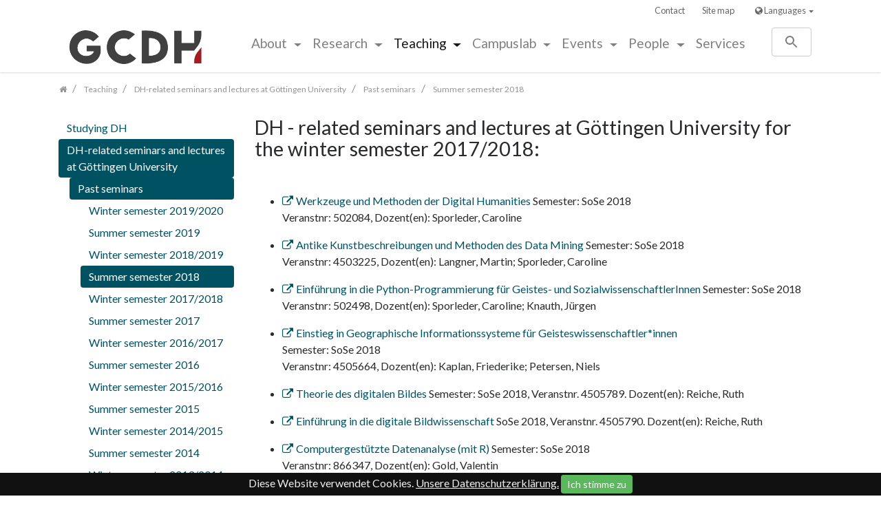

--- FILE ---
content_type: text/html; charset=utf-8
request_url: https://www.gcdh.de/de/teaching/dh-related-seminars-and-lectures-at-goettingen-university/past-seminars/summer-semester-2018/
body_size: 51313
content:
<!DOCTYPE html>
<html dir="ltr" lang="de">
<head>

<meta charset="utf-8">
<!-- 
	Bootstrap Template by WapplerSystems. http://t3bootstrap.de

	This website is powered by TYPO3 - inspiring people to share!
	TYPO3 is a free open source Content Management Framework initially created by Kasper Skaarhoj and licensed under GNU/GPL.
	TYPO3 is copyright 1998-2018 of Kasper Skaarhoj. Extensions are copyright of their respective owners.
	Information and contribution at https://typo3.org/
-->

<base href="https://www.gcdh.de/">
<link rel="shortcut icon" href="/typo3conf/ext/demotemplate/Resources/Public/Images/favicon.png" type="image/png">
<title>Summer semester 2018: GCDH - Göttingen Centre for Digital Humanities</title>
<meta name="generator" content="TYPO3 CMS">
<meta name="robots" content="all">
<meta name="rating" content="general">
<meta name="revisit-after" content="7 days">


<link rel="stylesheet" type="text/css" href="//fonts.googleapis.com/css?family=Lato:300,400,700" media="all">
<link rel="stylesheet" type="text/css" href="/typo3temp/assets/compressed/merged-9186bac9354fa754378df9489b938f1d-664abb6e6a4c64365c91939eb49c62c0.css?1768558537" media="all">


<script src="/typo3temp/assets/compressed/merged-efa4640ec92aa6d251e32d0b9c2ea0bb-064751d3e2aa0697c73f04f4a32f67b4.js?1551884199" type="text/javascript"></script>
<script src="/typo3temp/assets/compressed/merged-8314bc6dd38ad2c8b837cd158276ba75-1df214337c76725959b895715f64c32c.js?1551884199" type="text/javascript"></script>
<!--[if lt IE 9]><script src="/typo3temp/assets/compressed/html5shiv.min-75b7a5ba36340d82674d385fd17241d6.js?1551884199" type="text/javascript"></script><![endif]-->


<meta name="viewport" content="width=device-width, initial-scale=1.0"><meta name="navtitle" content="Summer semester 2018">
<script>
videojs.options.flash.swf = "/typo3conf/ext/demotemplate/Resources/Public/JavaScript/video-js/video-js.swf"
</script><link href="/typo3conf/ext/demotemplate/Resources/Public/Images/apple-touch-icon-57-precomposed.png" rel="apple-touch-icon-precomposed" /><link href="/typo3conf/ext/demotemplate/Resources/Public/Images/apple-touch-icon-72-precomposed.png" rel="apple-touch-icon-precomposed" sizes="72x72" /><link href="/typo3conf/ext/demotemplate/Resources/Public/Images/apple-touch-icon-114-precomposed.png" rel="apple-touch-icon-precomposed" sizes="114x114" /><link href="/typo3conf/ext/demotemplate/Resources/Public/Images/apple-touch-icon-144-precomposed.png" rel="apple-touch-icon-precomposed" sizes="144x144" />
</head>
<body class="de" id="page_401"> <div id="page"> <a class="sr-only" href="/de/teaching/dh-related-seminars-and-lectures-at-goettingen-university/past-seminars/summer-semester-2018/#content">Zum Inhalt springen</a> <header class=" navbar-toggleable-md navbar-light " id="header"> <div class="fixed-top bg-transparent-white" id="nav-primary"> <nav class="navbar-user small hidden-md-down hidden-print"> <div class="container"> <ul class="nav nav-inline navbar-language float-right ml-1"> <li class="dropdown nav-item"> <a class="nav-link dropdown-toggle" href="#" data-toggle="dropdown" role="button" aria-expanded="false"><i class="fa fa-globe"></i> Languages</a> <ul class="dropdown-menu"> <li> <a class="dropdown-item" href="/en/teaching/dh-related-seminars-and-lectures-at-goettingen-university/past-seminars/summer-semester-2018/"><img src="/typo3conf/ext/demotemplate/Resources/Public/Icons/Flags/de.gif" width="16" height="11" alt="" /> Deutsch</a> </li> </ul> </li> </ul> <ul class="user-links nav nav-inline float-right"> <li class="nav-item"> <a href="/de/footer-navigation/kontakt/" class="nav-link " target="">Contact</a> </li> <li class="nav-item"> <a href="/de/site-map/" class="nav-link " target="">Site map</a> </li> </ul> </div> </nav> <nav class="navbar-default clearfix" > <div class="container"> <div class="navbar"> <div class=" d-flex justify-content-between"> <div itemscope itemtype="http://schema.org/Organization" class="navbar-brand"> <a itemprop="url" tabindex="1" href="/de/"> <img src="/typo3conf/ext/demotemplate/Resources/Public/Images/logo.png" class="img-fluid" alt="GCDH" title="GCDH" itemprop="logo" /> </a> </div> <nav class="collapse navbar-collapse" id="bd-main-nav"> <ul class="nav navbar-nav smartmenus hidden-print"> <li class="nav-item dropdown nav-item-265"> <a href="/de/about/about-us/" class="nav-link dropdown-toggle nav-item-265"> About </a> <ul class="dropdown-menu" role="menu"> <li class=""> <a href="/de/about/about-us/" class="dropdown-item " > About us </a> </li> <li class=""> <a href="/de/about/partners/" class="dropdown-item " > Partners </a> </li> <li class=""> <a href="/de/about/bylaws/" class="dropdown-item " > Bylaws </a> </li> <li class=""> <a href="/de/users/map/" class="dropdown-item " > How to find us? </a> </li> <li class=""> <a href="/de/twitter/" class="dropdown-item " > Twitter </a> </li> </ul> </li> <li class="nav-item dropdown nav-item-260"> <a href="/de/research/topics/" class="nav-link dropdown-toggle nav-item-260"> Research </a> <ul class="dropdown-menu" role="menu"> <li class="dropdown-submenu"> <a href="/de/research/topics/" class="dropdown-item dropdown-toggle-submenu " > Topics </a> <ul class="dropdown-menu" role="menu"> <li class=""> <a href="/de/research/literature/" class="dropdown-item " > Digital Literary Studies </a> </li> <li class=""> <a href="/de/research/text-and-data-mining/" class="dropdown-item " > Text and Data Mining </a> </li> <li class=""> <a href="/de/research/classical-archaeology-and-its-digital-methods/" class="dropdown-item " > Classical Archaeology and its Digital Methods </a> </li> <li class=""> <a href="/de/research/linked-open-cultural-heritage-data/" class="dropdown-item " > Linked Open Cultural Heritage Data </a> </li> <li class=""> <a href="/de/research/topics/digital-history/" class="dropdown-item " > Digital History </a> </li> <li class=""> <a href="/de/research/topics/digital-political-sciences/" class="dropdown-item " > Digital Political Sciences </a> </li> </ul> </li> <li class="dropdown-submenu"> <a href="/de/projects/" class="dropdown-item dropdown-toggle-submenu" > Projects </a> <ul class="dropdown-menu" role="menu"> <li class=""> <a href="/de/research/projects/reflective-passages/" class="dropdown-item " > Reflective Passages </a> </li> <li class=""> <a href="/de/research/projects/uncertain-attribution/" class="dropdown-item " > Uncertain Attribution </a> </li> <li class=""> <a href="/de/campuslabs/campuslab-dcagg-kopie-1/" class="dropdown-item " > Campuslab (DCA) </a> </li> <li class=""> <a href="/de/projects/etrap-nachwuchsgruppe/" class="dropdown-item " > eTRAP Nachwuchsgruppe </a> </li> <li class=""> <a href="/de/projects/asymenc/" class="dropdown-item " > AsymEnc ✔ </a> </li> <li class=""> <a href="/de/projects/dh-at-the-goettingen-research-campus/" class="dropdown-item " > DH at the Göttingen Research Campus </a> </li> <li class=""> <a href="/de/projects/digital-humanities-research-collaboration-dhfv/" class="dropdown-item " > Digital Humanities Research Collaboration (DHFV) ✔ </a> </li> <li class=""> <a href="/de/projects/dariah/" class="dropdown-item " > DARIAH ✔ </a> </li> <li class=""> <a href="/de/projects/etraces/" class="dropdown-item " > eTRACES ✔ </a> </li> <li class=""> <a href="/de/projects/palamedes/" class="dropdown-item " > PALAMEDES ✔ </a> </li> <li class=""> <a href="/de/projects/cendari/" class="dropdown-item " > CENDARI ✔ </a> </li> <li class=""> <a href="/de/projects/clarin-d-sources-of-the-new/" class="dropdown-item " > CLARIN-D: Sources of the New ✔ </a> </li> <li class=""> <a href="/de/projects/digital-text-analysis-working-group/" class="dropdown-item " > Digital Text Analysis Working Group ✔ </a> </li> </ul> </li> <li class=""> <a href="/de/research/phd-positions-computation-literature-2019/" class="dropdown-item " > PhD Positions Computation Literature (2019) </a> </li> </ul> </li> <li class="nav-item dropdown nav-item-261"> <a href="/de/teaching/studying-dh/" class="nav-link active dropdown-toggle nav-item-261"> Teaching </a> <ul class="dropdown-menu" role="menu"> <li class=""> <a href="/de/teaching/studying-dh/" class="dropdown-item " > Studying DH </a> </li> <li class="dropdown-submenu"> <a href="/de/teaching/dh-related-seminars-and-lectures-at-goettingen-university/" class="dropdown-item active dropdown-toggle-submenu" > DH-related seminars and lectures at Göttingen University </a> <ul class="dropdown-menu" role="menu"> <li class="dropdown-submenu"> <a href="/de/teaching/dh-related-seminars-and-lectures-at-goettingen-university/past-seminars/" class="dropdown-item active dropdown-toggle-submenu " > Past seminars </a> <ul class="dropdown-menu" role="menu"> <li class=""> <a href="/de/teaching/dh-related-seminars-and-lectures-at-goettingen-university/past-seminars/winter-semester-20192020/" class="dropdown-item " > Winter semester 2019/2020 </a> </li> <li class=""> <a href="/de/teaching/dh-related-seminars-and-lectures-at-goettingen-university/past-seminars/summer-semester-2019/" class="dropdown-item " > Summer semester 2019 </a> </li> <li class=""> <a href="/de/teaching/dh-related-seminars-and-lectures-at-goettingen-university/past-seminars/winter-semester-20182019/" class="dropdown-item " > Winter semester 2018/2019 </a> </li> <li class=""> <a href="/de/teaching/dh-related-seminars-and-lectures-at-goettingen-university/past-seminars/summer-semester-2018/" class="dropdown-item active current" > Summer semester 2018 </a> </li> <li class=""> <a href="/de/teaching/dh-related-seminars-and-lectures-at-goettingen-university/past-seminars/20172018/" class="dropdown-item " > Winter semester 2017/2018 </a> </li> <li class=""> <a href="/de/teaching/dh-related-seminars-and-lectures-at-goettingen-university/past-seminars/2017/" class="dropdown-item " > Summer semester 2017 </a> </li> <li class=""> <a href="/de/teaching/dh-related-seminars-and-lectures-at-goettingen-university/past-seminars/20162017/" class="dropdown-item " > Winter semester 2016/2017 </a> </li> <li class=""> <a href="/de/teaching/dh-related-seminars-and-lectures-at-goettingen-university/past-seminars/2016/" class="dropdown-item " > Summer semester 2016 </a> </li> <li class=""> <a href="/de/teaching/dh-related-seminars-and-lectures-at-goettingen-university/past-seminars/20152016/" class="dropdown-item " > Winter semester 2015/2016 </a> </li> <li class=""> <a href="/de/teaching/dh-related-seminars-and-lectures-at-goettingen-university/past-seminars/2015/" class="dropdown-item " > Summer semester 2015 </a> </li> <li class=""> <a href="/de/teaching/dh-related-seminars-and-lectures-at-goettingen-university/past-seminars/20142015/" class="dropdown-item " > Winter semester 2014/2015 </a> </li> <li class=""> <a href="/de/teaching/dh-related-seminars-and-lectures-at-goettingen-university/past-seminars/2014/" class="dropdown-item " > Summer semester 2014 </a> </li> <li class=""> <a href="/de/teaching/dh-related-seminars-and-lectures-at-goettingen-university/past-seminars/20132014/" class="dropdown-item " > Winter semester 2013/2014 </a> </li> <li class=""> <a href="/de/teaching/dh-related-seminars-and-lectures-at-goettingen-university/past-seminars/summer-semester-2013/" class="dropdown-item " > Summer semester 2013 </a> </li> <li class=""> <a href="/de/teaching/dh-related-seminars-and-lectures-at-goettingen-university/past-seminars/20122013/" class="dropdown-item " > Winter semester 2012/2013 </a> </li> <li class=""> <a href="/de/teaching/dh-related-seminars-and-lectures-at-goettingen-university/past-seminars/summer-semester-2012/" class="dropdown-item " > Summer semester 2012 </a> </li> </ul> </li> </ul> </li> <li class=""> <a href="/de/teaching/summer-schools/" class="dropdown-item " > Summer Schools </a> </li> <li class=""> <a href="/de/teaching/elearning-games/" class="dropdown-item " > eLearning-games </a> </li> <li class=""> <a href="/de/research/publications/literatur-rechnen-wiki/" class="dropdown-item " > Literatur Rechnen Wiki </a> </li> <li class=""> <a href="/de/research/publications/digital-archaeology-wiki/" class="dropdown-item " > Digital Archaeology Wiki </a> </li> </ul> </li> <li class="nav-item dropdown nav-item-336"> <a href="/de/campuslabs/campuslab-dcagg-kopie-1/" class="nav-link dropdown-toggle nav-item-336"> Campuslab </a> <ul class="dropdown-menu" role="menu"> <li class=""> <a href="/de/campuslabs/campuslab-dcagg-kopie-1/" class="dropdown-item " > Overview </a> </li> <li class="dropdown-submenu"> <a href="/de/campuslab/labs/" class="dropdown-item dropdown-toggle-submenu " > Labs </a> <ul class="dropdown-menu" role="menu"> <li class=""> <a href="/de/campuslab/campuslab-dcagg/text/" class="dropdown-item " > Text </a> </li> <li class=""> <a href="/de/campuslab/campuslab-dcagg/3d/" class="dropdown-item " > 3D </a> </li> <li class=""> <a href="/de/campuslab/campuslab-dcagg/visualization/" class="dropdown-item " > Visualization </a> </li> <li class=""> <a href="/de/campuslab/campuslab-dcagg/space/" class="dropdown-item " > Space </a> </li> </ul> </li> </ul> </li> <li class="nav-item dropdown nav-item-263"> <a href="/de/events/upcoming-events/" class="nav-link dropdown-toggle nav-item-263"> Events </a> <ul class="dropdown-menu" role="menu"> <li class=""> <a href="/de/events/upcoming-events/" class="dropdown-item " > Upcoming Events </a> </li> <li class=""> <a href="/de/events/event-calendar/" class="dropdown-item " > Calendar </a> </li> <li class="dropdown-submenu"> <a href="/de/events/event-series/" class="dropdown-item dropdown-toggle-submenu" > Categories </a> <ul class="dropdown-menu" role="menu"> <li class=""> <a href="/de/events/workshop/" class="dropdown-item " > Workshops </a> </li> <li class=""> <a href="/de/events/event-series/workshops-kopie-1/" class="dropdown-item " > Hi-Gö-Workshop </a> </li> <li class=""> <a href="/de/events/brown-bag-lunch/" class="dropdown-item " > Brown Bag Lunch </a> </li> <li class=""> <a href="/de/events/evening-lecture/" class="dropdown-item " > Evening Lecture </a> </li> <li class=""> <a href="/de/events/stammtisch/" class="dropdown-item " > Stammtisch </a> </li> <li class=""> <a href="/de/events/study-days/" class="dropdown-item " > StudiDays </a> </li> <li class=""> <a href="/de/events/summer-schools/" class="dropdown-item " > Summer Schools </a> </li> </ul> </li> <li class="dropdown-submenu"> <a href="/de/events/past-events/2018/" class="dropdown-item dropdown-toggle-submenu " > Past Events </a> <ul class="dropdown-menu" role="menu"> <li class=""> <a href="/de/events/past-events/2019/" class="dropdown-item " > 2019 </a> </li> <li class=""> <a href="/de/events/past-events/2018/" class="dropdown-item " > 2018 </a> </li> <li class=""> <a href="/de/events/past-events/" class="dropdown-item " > 2017 </a> </li> <li class=""> <a href="/de/events/past-events/2016/" class="dropdown-item " > 2016 </a> </li> <li class=""> <a href="/de/events/past-events/2015/" class="dropdown-item " > 2015 </a> </li> <li class=""> <a href="/de/events/past-events/2014/" class="dropdown-item " > 2014 </a> </li> <li class=""> <a href="/de/events/past-events/2013/" class="dropdown-item " > 2013 </a> </li> <li class=""> <a href="/de/events/eventspast-events2012/" class="dropdown-item " > 2012 </a> </li> <li class="dropdown-submenu"> <a href="/de/events/past-events/past-event-series/" class="dropdown-item dropdown-toggle-submenu " > Past Event Series and Conferences </a> <ul class="dropdown-menu" role="menu"> <li class=""> <a href="/de/events/past-events/past-event-series-and-conferences/program-internet-and-society/" class="dropdown-item " > Program: Internet and Society </a> </li> </ul> </li> </ul> </li> </ul> </li> <li class="nav-item dropdown nav-item-266"> <a href="/de/people/executive-board/" class="nav-link dropdown-toggle nav-item-266"> People </a> <ul class="dropdown-menu" role="menu"> <li class=""> <a href="/de/people/executive-board/" class="dropdown-item " > Executive Board </a> </li> <li class=""> <a href="/de/people/advisory-board/" class="dropdown-item " > Advisory Board </a> </li> <li class=""> <a href="/de/people/members/" class="dropdown-item " > Members </a> </li> <li class=""> <a href="/de/people/team-neu/" class="dropdown-item " > Team </a> </li> <li class=""> <a href="/de/people/guests/" class="dropdown-item " > Guests </a> </li> <li class=""> <a href="/de/people/former-guests/" class="dropdown-item " > Former Guests </a> </li> <li class=""> <a href="/de/people/former-members-and-researchers/" class="dropdown-item " > Former Staff </a> </li> </ul> </li> <li class="nav-item dropdown nav-item-262"> <a href="/de/services/" class="nav-link nav-item-262"> Services </a> </li> </ul> </nav> <div class=" dropdown hidden-md-down hidden-print"> <a class="btn btn-secondary" id="searchDropdown" href="/de/suche/" data-toggle="dropdown" aria-haspopup="true" aria-expanded="false"> <span class="searchbar-toggler-icon"></span> </a> <div class="dropdown-menu" id="dropdownPanelSearch" aria-labelledby="searchDropdown"> <div itemscope itemtype="http://schema.org/WebSite"> <meta itemprop="url" content="https://www.gcdh.de/"/> <form itemprop="potentialAction" itemscope itemtype="http://schema.org/SearchAction" action="/de/suche/?tx_indexedsearch_pi2%5Baction%5D=search&amp;tx_indexedsearch_pi2%5Bcontroller%5D=Search&amp;cHash=a12aa762c119fda5b25e2f8d32ba7a67" method="post" name="searchform-default" role="search" class="form-search"> <div class="input-group"> <meta itemprop="target" content="https://www.gcdh.de//de/suche/?tx_indexedsearch_pi2%5Baction%5D=search&amp;tx_indexedsearch_pi2%5Bcontroller%5D=Search{search_term_string}"/> <input itemprop="query-input" name="search_term_string" type="text" style="display: none;" /> <input class="form-control" placeholder="Suchbegriff" id="tx_indexedsearch_word-default" name="tx_indexedsearch_pi2[search][sword]" type="text" /> <span class="input-group-btn"> <button class="btn btn-search " type="submit"><i class="fa fa-search"></i></button> </span> </div> </form> </div> </div> </div> <div class="nav hidden-lg-up hidden-print"> <div class="nav-item"> <button class="btn searchbar-toggler mr-2 collapsed" aria-expanded="false" data-toggle="collapse" data-target="#bd-search-nav"><span class="searchbar-toggler-icon"></span></button> </div> <div class="nav-item"> <a class="nav-link navbar-toggler" href="#sidemenu"><span class="navbar-toggler-icon"></span></a> </div> </div> </div> <div class="collapse hidden-lg-up clearfix mt-2 mb-1 hidden-print" id="bd-search-nav"> <div itemscope itemtype="http://schema.org/WebSite"> <meta itemprop="url" content="https://www.gcdh.de/"/> <form itemprop="potentialAction" itemscope itemtype="http://schema.org/SearchAction" action="/de/suche/?tx_indexedsearch_pi2%5Baction%5D=search&amp;tx_indexedsearch_pi2%5Bcontroller%5D=Search&amp;cHash=a12aa762c119fda5b25e2f8d32ba7a67" method="post" name="searchform-mobile" role="search" class="form-search"> <div class="input-group"> <meta itemprop="target" content="https://www.gcdh.de//de/suche/?tx_indexedsearch_pi2%5Baction%5D=search&amp;tx_indexedsearch_pi2%5Bcontroller%5D=Search{search_term_string}"/> <input itemprop="query-input" name="search_term_string" type="text" style="display: none;" /> <input class="form-control" placeholder="Suchbegriff" id="tx_indexedsearch_word-mobile" name="tx_indexedsearch_pi2[search][sword]" type="text" /> <span class="input-group-btn"> <button class="btn btn-search " type="submit"><i class="fa fa-search"></i></button> </span> </div> </form> </div> </div> </div> </div> </nav> </div> <style> @media (min-width: 1200px) { header .hero { /* max width 2200px, cropVariant: fullscreen */ background-image: url('/fileadmin/_processed_/c/f/csm_platzhalter_4e4187da5c.png'); } } @media (max-width: 1199px) { header .hero { /* max width 1199px, cropVariant: desktop */ background-image: url('/fileadmin/_processed_/c/f/csm_platzhalter_bacec71466.png'); } } @media (max-width: 991px) { header .hero { /* max width 991px, cropVariant: tablet */ background-image: url('/fileadmin/_processed_/c/f/csm_platzhalter_33a8f7b5a1.png'); } } @media (max-width: 767px) { header .hero { /* max width 767px, cropVariant: smartphone */ background-image: url('/fileadmin/_processed_/c/f/csm_platzhalter_3a012b016c.png'); } } @media (max-width: 575px) { header .hero { /* max width 575px, cropVariant: smartphone */ background-image: url('/fileadmin/_processed_/c/f/csm_platzhalter_fc5dbcd4de.png'); } } </style> <section class="hero "> <div class="container"> </div> </section> <div class="breadcrumb-section"> <div class="container"> <div class="row"> <ol class="breadcrumb" itemscope itemtype="http://schema.org/BreadcrumbList"> <li class="breadcrumb-item" itemprop="itemListElement" itemscope itemtype="http://schema.org/ListItem"> <a class=" sub first " href="/de/" itemprop="item"><span itemprop="name"><i class="fa fa-home"></i></span></a> <meta itemprop="position" content="1" /> </li> <li class="breadcrumb-item" itemprop="itemListElement" itemscope itemtype="http://schema.org/ListItem"> <a class=" sub " href="/de/teaching/studying-dh/" itemprop="item"><span itemprop="name">Teaching</span></a> <meta itemprop="position" content="2" /> </li> <li class="breadcrumb-item" itemprop="itemListElement" itemscope itemtype="http://schema.org/ListItem"> <a class=" sub" href="/de/teaching/dh-related-seminars-and-lectures-at-goettingen-university/" itemprop="item"><span itemprop="name">DH-related seminars and lectures at Göttingen University</span></a> <meta itemprop="position" content="3" /> </li> <li class="breadcrumb-item" itemprop="itemListElement" itemscope itemtype="http://schema.org/ListItem"> <a class=" sub" href="/de/teaching/dh-related-seminars-and-lectures-at-goettingen-university/past-seminars/" itemprop="item"><span itemprop="name">Past seminars</span></a> <meta itemprop="position" content="4" /> </li> <li class="breadcrumb-item" itemprop="itemListElement" itemscope itemtype="http://schema.org/ListItem"> <a class=" active " href="/de/teaching/dh-related-seminars-and-lectures-at-goettingen-university/past-seminars/summer-semester-2018/" itemprop="item"><span itemprop="name">Summer semester 2018</span></a> <meta itemprop="position" content="5" /> </li> </ol> </div> </div> </div> </header> <main class="main-content" id="content" role="main"> <div class="container mt-4"> <div class="row" role="main"> <div class=" col-xs-12 col-sm-12 col-md-12 col-lg-9 col-xl-9 col-main push-lg-3"> <!--TYPO3SEARCH_begin--> <div id="c2200" class="frame frame-default frame-type-text frame-layout-0 " ><h2>DH - related seminars and lectures at Göttingen University for the winter semester 2017/2018:</h2><p>&nbsp;</p><ul><li><a href="https://univz.uni-goettingen.de/qisserver/rds?state=verpublish&amp;status=init&amp;vmfile=no&amp;publishid=212475&amp;moduleCall=webInfo&amp;publishConfFile=webInfo&amp;publishSubDir=veranstaltung&amp;k_semester.semid=20181&amp;idcol=k_semester.semid&amp;idval=20181&amp;getglobal=semester" target="_blank">Werkzeuge und Methoden der Digital Humanities</a> Semester: SoSe 2018<br /> Veranstnr: 502084, Dozent(en): Sporleder, Caroline</li></ul><ul><li><a href="https://univz.uni-goettingen.de/qisserver/rds?state=verpublish&amp;status=init&amp;vmfile=no&amp;publishid=212093&amp;moduleCall=webInfo&amp;publishConfFile=webInfo&amp;publishSubDir=veranstaltung&amp;k_semester.semid=20181&amp;idcol=k_semester.semid&amp;idval=20181&amp;getglobal=semester" target="_blank">Antike Kunstbeschreibungen und Methoden des Data Mining</a> Semester: SoSe 2018<br /> Veranstnr: 4503225, Dozent(en): Langner, Martin; Sporleder, Caroline</li></ul><ul><li><a href="https://univz.uni-goettingen.de/qisserver/rds?state=verpublish&amp;status=init&amp;vmfile=no&amp;publishid=227828&amp;moduleCall=webInfo&amp;publishConfFile=webInfo&amp;publishSubDir=veranstaltung" target="_blank">Einführung in die Python-Programmierung für Geistes- und SozialwissenschaftlerInnen</a> Semester: SoSe 2018 Veranstnr: 502498, Dozent(en): Sporleder, Caroline; Knauth, Jürgen</li></ul><ul><li><a href="https://univz.uni-goettingen.de/qisserver/rds?state=verpublish&amp;status=init&amp;vmfile=no&amp;moduleCall=webInfo&amp;publishConfFile=webInfo&amp;publishSubDir=veranstaltung&amp;veranstaltung.veranstid=226700" target="_blank">Einstieg in Geographische Informationssysteme für Geisteswissenschaftler*innen</a><br /> Semester: SoSe 2018<br /> Veranstnr: 4505664, Dozent(en): Kaplan, Friederike; Petersen, Niels</li></ul><ul><li><a href="https://univz.uni-goettingen.de/qisserver/rds?state=verpublish&amp;status=init&amp;vmfile=no&amp;publishid=227681&amp;moduleCall=webInfo&amp;publishConfFile=webInfo&amp;publishSubDir=veranstaltung" target="_blank">Theorie des digitalen Bildes</a> Semester: SoSe 2018, Veranstnr. 4505789. Dozent(en): Reiche, Ruth</li></ul><ul><li><a href="https://univz.uni-goettingen.de/qisserver/rds?state=verpublish&amp;status=init&amp;vmfile=no&amp;publishid=227682&amp;moduleCall=webInfo&amp;publishConfFile=webInfo&amp;publishSubDir=veranstaltung" target="_blank">Einführung in die digitale Bildwissenschaft</a> SoSe 2018, Veranstnr. 4505790. Dozent(en): Reiche, Ruth</li></ul><ul><li><a href="https://univz.uni-goettingen.de/qisserver/rds?state=verpublish&amp;status=init&amp;vmfile=no&amp;publishid=214985&amp;moduleCall=webInfo&amp;publishConfFile=webInfo&amp;publishSubDir=veranstaltung" target="_blank">Computergestützte Datenanalyse (mit R)</a> Semester: SoSe 2018<br /> Veranstnr: 866347, Dozent(en):&nbsp;Gold,&nbsp;Valentin</li></ul><ul><li><a href="https://univz.uni-goettingen.de/qisserver/rds?state=verpublish&amp;status=init&amp;vmfile=no&amp;publishid=212511&amp;moduleCall=webInfo&amp;publishConfFile=webInfo&amp;publishSubDir=veranstaltung" target="_blank">Digitale Publikationen und Editionen in der Geschichtswissenschaft und in den Literaturwissenschaften</a> Semester: SoSe 2018<br /> Veranstnr: 4500399, Dozent(en):&nbsp;Enderle, Wilfried; Mittler, Elmar; Schmunk, Stefan</li></ul><ul><li><a href="https://univz.uni-goettingen.de/qisserver/rds?state=verpublish&amp;status=init&amp;vmfile=no&amp;publishid=212549&amp;moduleCall=webInfo&amp;publishConfFile=webInfo&amp;publishSubDir=veranstaltung" target="_blank">Digitale Publikationen und Editionen in der Geschichtswissenschaft und den Literaturwissenschaften (Fortsetzungsseminar)</a> Semester: SoSe 2018<br /> Veranstnr: 4501543, Dozent(en):&nbsp;Enderle, Wilfried; Mittler, Elmar; Schmunk, Stefan</li></ul><ul><li><a href="https://univz.uni-goettingen.de/qisserver/rds?state=verpublish&amp;status=init&amp;vmfile=no&amp;publishid=216932&amp;moduleCall=webInfo&amp;publishConfFile=webInfo&amp;publishSubDir=veranstaltung" target="_blank">Digitale Editionen</a> Semester: SoSe 2018<br /> Veranstnr: 4505612, Dozent(en):&nbsp;Radecke, Gabriele</li></ul><ul><li><a href="https://univz.uni-goettingen.de/qisserver/rds?state=verpublish&amp;status=init&amp;vmfile=no&amp;publishid=216495&amp;moduleCall=webInfo&amp;publishConfFile=webInfo&amp;publishSubDir=veranstaltung" target="_blank">Einführung in korpuslinguistische Methoden</a> Semester: SoSe 2018<br /> Veranstnr: 4505553, Dozent(en):&nbsp;Perlitz,&nbsp;Laura</li></ul><ul><li><a href="https://univz.uni-goettingen.de/qisserver/rds?state=verpublish&amp;status=init&amp;vmfile=no&amp;publishid=212348&amp;moduleCall=webInfo&amp;publishConfFile=webInfo&amp;publishSubDir=veranstaltung" target="_blank">Digital Storytelling</a> Semester: SoSe 2018<br /> Veranstnr: 4501883, Dozent(en):&nbsp;Wengler, Jennifer</li></ul><ul><li><a href="https://univz.uni-goettingen.de/qisserver/rds?state=verpublish&amp;status=init&amp;vmfile=no&amp;publishid=212381&amp;moduleCall=webInfo&amp;publishConfFile=webInfo&amp;publishSubDir=veranstaltung" target="_blank">Katalogisierung und Digitalisierung von ausgewählten Objekten aus der archäologischen Originalsammlung</a> Semester: SoSe 2018<br /> Veranstnr: 4504437, Dozent(en):&nbsp;Graepler, Daniel</li></ul><ul><li><a href="https://univz.uni-goettingen.de/qisserver/rds?state=verpublish&amp;status=init&amp;vmfile=no&amp;publishid=210652&amp;moduleCall=webInfo&amp;publishConfFile=webInfo&amp;publishSubDir=veranstaltung" target="_blank">Politische Kommunikation und digitale Medien in der Demokratie</a> Semester: SoSe 2018<br /> Veranstnr: 865756, Dozent(en):&nbsp;Bleckmann, Julia</li></ul><ul><li><a href="https://univz.uni-goettingen.de/qisserver/rds?state=verpublish&amp;status=init&amp;vmfile=no&amp;publishid=210583&amp;moduleCall=webInfo&amp;publishConfFile=webInfo&amp;publishSubDir=veranstaltung" target="_blank">Wie komme ich von der Datenauswertung zum fertigen Text? Empirische Daten verschriftlichen für Studierende der Geistes- und Sozialwissenschaften</a> Semester: SoSe 2018 Veranstnr: 454794, Dozent(en):&nbsp;Stoian,&nbsp;Monica-Elena</li></ul><p>&nbsp;</p></div> <!--TYPO3SEARCH_end--> </div> <div class=" col-xs-12 col-sm-12 col-md-12 col-lg-3 col-xl-3 col-menu hidden-md-down pull-lg-9" role="complementary"> <div class="mb-3 hidden-sm-down"> <nav role="navigation" class="nav-sidebar"> <ul class="nav flex-column nav-pills nav-stacked"> <li class="nav-item"> <a href="/de/teaching/studying-dh/" class="nav-link "> Studying DH </a> </li> <li class="nav-item"> <a href="/de/teaching/dh-related-seminars-and-lectures-at-goettingen-university/" class="nav-link active sub"> DH-related seminars and lectures at Göttingen University </a> <ul class="nav flex-column pl-3"> <li class="nav-item"> <a href="/de/teaching/dh-related-seminars-and-lectures-at-goettingen-university/past-seminars/" class="nav-link active sub "> Past seminars </a> <ul class="nav flex-column pl-3"> <li class="nav-item"> <a href="/de/teaching/dh-related-seminars-and-lectures-at-goettingen-university/past-seminars/winter-semester-20192020/" class="nav-link "> Winter semester 2019/2020 </a> </li> <li class="nav-item"> <a href="/de/teaching/dh-related-seminars-and-lectures-at-goettingen-university/past-seminars/summer-semester-2019/" class="nav-link "> Summer semester 2019 </a> </li> <li class="nav-item"> <a href="/de/teaching/dh-related-seminars-and-lectures-at-goettingen-university/past-seminars/winter-semester-20182019/" class="nav-link "> Winter semester 2018/2019 </a> </li> <li class="nav-item"> <a href="/de/teaching/dh-related-seminars-and-lectures-at-goettingen-university/past-seminars/summer-semester-2018/" class="nav-link active current"> Summer semester 2018 </a> </li> <li class="nav-item"> <a href="/de/teaching/dh-related-seminars-and-lectures-at-goettingen-university/past-seminars/20172018/" class="nav-link "> Winter semester 2017/2018 </a> </li> <li class="nav-item"> <a href="/de/teaching/dh-related-seminars-and-lectures-at-goettingen-university/past-seminars/2017/" class="nav-link "> Summer semester 2017 </a> </li> <li class="nav-item"> <a href="/de/teaching/dh-related-seminars-and-lectures-at-goettingen-university/past-seminars/20162017/" class="nav-link "> Winter semester 2016/2017 </a> </li> <li class="nav-item"> <a href="/de/teaching/dh-related-seminars-and-lectures-at-goettingen-university/past-seminars/2016/" class="nav-link "> Summer semester 2016 </a> </li> <li class="nav-item"> <a href="/de/teaching/dh-related-seminars-and-lectures-at-goettingen-university/past-seminars/20152016/" class="nav-link "> Winter semester 2015/2016 </a> </li> <li class="nav-item"> <a href="/de/teaching/dh-related-seminars-and-lectures-at-goettingen-university/past-seminars/2015/" class="nav-link "> Summer semester 2015 </a> </li> <li class="nav-item"> <a href="/de/teaching/dh-related-seminars-and-lectures-at-goettingen-university/past-seminars/20142015/" class="nav-link "> Winter semester 2014/2015 </a> </li> <li class="nav-item"> <a href="/de/teaching/dh-related-seminars-and-lectures-at-goettingen-university/past-seminars/2014/" class="nav-link "> Summer semester 2014 </a> </li> <li class="nav-item"> <a href="/de/teaching/dh-related-seminars-and-lectures-at-goettingen-university/past-seminars/20132014/" class="nav-link "> Winter semester 2013/2014 </a> </li> <li class="nav-item"> <a href="/de/teaching/dh-related-seminars-and-lectures-at-goettingen-university/past-seminars/summer-semester-2013/" class="nav-link "> Summer semester 2013 </a> </li> <li class="nav-item"> <a href="/de/teaching/dh-related-seminars-and-lectures-at-goettingen-university/past-seminars/20122013/" class="nav-link "> Winter semester 2012/2013 </a> </li> <li class="nav-item"> <a href="/de/teaching/dh-related-seminars-and-lectures-at-goettingen-university/past-seminars/summer-semester-2012/" class="nav-link "> Summer semester 2012 </a> </li> </ul> </li> </ul> </li> <li class="nav-item"> <a href="/de/teaching/summer-schools/" class="nav-link "> Summer Schools </a> </li> <li class="nav-item"> <a href="/de/teaching/elearning-games/" class="nav-link "> eLearning-games </a> </li> <li class="nav-item"> <a href="/de/research/publications/literatur-rechnen-wiki/" class="nav-link "> Literatur Rechnen Wiki </a> </li> <li class="nav-item"> <a href="/de/research/publications/digital-archaeology-wiki/" class="nav-link "> Digital Archaeology Wiki </a> </li> </ul> </nav> </div> <!--TYPO3SEARCH_begin--> <!--TYPO3SEARCH_end--> </div> </div> </div> </main> <footer id="footer"> <div class="footer-section small"> <div class="container"> <div class="row hidden-xs"> <div class="col"> <div id="c446" class="frame frame-default frame-type-fluidcontent_content frame-layout-0 mb-1 " ><div class="row"><div class=" col-xs-12 col-sm-4 col-md-4 col-lg-4 col-xl-4 "><div id="c2184" class="frame frame-default frame-type-image frame-layout-0 " ><div class="ce-image ce-center ce-above"><div class="ce-gallery" data-ce-columns="1" data-ce-images="1"><div class="ce-outer"><div class="ce-inner"><div class="row"><div class=" col-xs-12 col-sm-12 col-md-12 col-lg-12 col-xl-12 "><figure class="image"><a href="http://www.uni-goettingen.de" target="_blank"><picture alt="Georg-August-Universität_Göttingen_Logo.svg"><!--[if IE 9]><video style="display: none;"><![endif]--><![CDATA[ original width: px ]]><![CDATA[ xl scale: 0.33333333333333, 1140px, maxWidth: 350px, maxWidthHD: 730px]]><source srcset="/fileadmin/user_upload/Georg-August-Universität_Göttingen_Logo.svg" media="(min-width: 1200px)"><![CDATA[ lg scale: 0.33333333333333, 960px, maxWidth: 290px, maxWidthHD: 610px]]><source srcset="/fileadmin/user_upload/Georg-August-Universität_Göttingen_Logo.svg" media="(min-width: 992px)"><![CDATA[ md scale: 0.33333333333333, 720px, maxWidth: 210px, maxWidthHD: 450px]]><source srcset="/fileadmin/user_upload/Georg-August-Universität_Göttingen_Logo.svg" media="(min-width: 768px)"><![CDATA[ sm scale: 0.33333333333333, 540px, maxWidth: 150px, maxWidthHD: 330px]]><source srcset="/fileadmin/user_upload/Georg-August-Universität_Göttingen_Logo.svg" media="(min-width: 576px)"><!--[if IE 9]></video><![endif]--><img src="/fileadmin/user_upload/Georg-August-Universität_Göttingen_Logo.svg" alt="Georg-August-Universität_Göttingen_Logo.svg " title="" class="img-fluid " /></picture></a></figure></div><div class="clearfix hidden-sm-up"></div><div class="hidden-xs-down clearfix hidden-md-up"></div><div class="hidden-sm-down clearfix hidden-lg-up"></div><div class="hidden-md-down clearfix hidden-xl-up"></div><div class="hidden-lg-down clearfix"></div></div></div></div></div></div></div></div><div class=" col-xs-12 col-sm-8 col-md-2 col-lg-3 col-xl-3 "><div id="c3309" class="frame frame-default frame-type-html frame-layout-0 " ><picture alt="Siegel der Akademie der Wissenschaften zu Göttingen"><style> img { display: block; margin-left: auto; margin-right: auto; } </style><a href="https://adw-goe.de/en/home/"><img src="/fileadmin/images/Siegel_Akademie_transparent.gif" alt="Seal of the Göttingen Academy of Sciences and Humanities" title="" class="img-fluid" height="90" width="90"></a></picture></div></div><div class="hidden-xs-down clearfix hidden-md-up"></div><div class=" col-xs-12 col-sm-9 col-md-4 col-lg-4 col-xl-4 "><div id="c447" class="frame frame-default frame-type-textmedia frame-layout-0 " ><div class="ce-textpic ce-center ce-above"><div class="ce-bodytext"><h4 class="align-right">Address</h4><p class="align-right"><strong>Göttingen Centre </strong><strong>for Digital Humanities</strong><br /><strong>Heyne-Haus</strong><strong> | Papendiek 16</strong><br /><strong>D-37073 Göttingen</strong><br /><strong>Germany</strong><br /> &nbsp;</p></div></div></div></div><div class=" col-xs-12 col-sm-3 col-md-2 col-lg-1 col-xl-1 "><div id="c2656" class="frame frame-default frame-type-image frame-layout-0 " ><div class="ce-image ce-right ce-above"><div class="ce-gallery" data-ce-columns="1" data-ce-images="1"><div class="row"><div class=" col-xs-12 col-sm-12 col-md-12 col-lg-12 col-xl-12 "><figure class="image"><a href="/de/users/map/" target="_self"><picture alt="map-teaser.jpg"><!--[if IE 9]><video style="display: none;"><![endif]--><![CDATA[ original width: 113px ]]><![CDATA[ xl scale: 0.083333333333333, 1140px, maxWidth: 65px, maxWidthHD: 160px]]><source srcset="/fileadmin/_processed_/0/8/csm_map-teaser_3cbd362a06.jpg" media="(min-width: 1200px)"><![CDATA[ lg scale: 0.083333333333333, 960px, maxWidth: 50px, maxWidthHD: 130px]]><source srcset="/fileadmin/_processed_/0/8/csm_map-teaser_7b1e168f3a.jpg" media="(min-width: 992px)"><![CDATA[ md scale: 0.16666666666667, 720px, maxWidth: 90px, maxWidthHD: 210px]]><source srcset="/fileadmin/_processed_/0/8/csm_map-teaser_61607629ff.jpg" media="(min-width: 768px)"><![CDATA[ sm scale: 0.25, 540px, maxWidth: 105px, maxWidthHD: 240px]]><source srcset="/fileadmin/_processed_/0/8/csm_map-teaser_0f53154557.jpg" media="(min-width: 576px)"><!--[if IE 9]></video><![endif]--><img src="/fileadmin/user_upload/map-teaser.jpg" alt="map-teaser.jpg " title="" class="img-fluid " /></picture></a></figure></div><div class="clearfix hidden-sm-up"></div><div class="hidden-xs-down clearfix hidden-md-up"></div><div class="hidden-sm-down clearfix hidden-lg-up"></div><div class="hidden-md-down clearfix hidden-xl-up"></div><div class="hidden-lg-down clearfix"></div></div></div></div></div></div><div class="hidden-xs-down clearfix hidden-md-up"></div><div class="hidden-sm-down clearfix hidden-lg-up"></div><div class="hidden-md-down clearfix hidden-xl-up"></div><div class="hidden-lg-down clearfix"></div></div></div> </div> </div> <div class="row"> <div class="col-12 col-sm-8"> <p class="copyright">t3Bootstrap Template von <a href="http://www.wapplersystems.de">WapplerSystems</a></p> </div> <div class="col-12 col-sm-4"> <ul class="footer-links nav nav-inline float-right"> <li class="nav-item"> <a href="/de/footer-navigation/kontakt/" class="nav-link sub " target="">Contact</a> </li> <li class="nav-item"> <a href="/de/impressum/" class="nav-link " target="">Legal details</a> </li> </ul> </div> </div> </div> </div> <div id="cookie-bar"><p>Diese Website verwendet Cookies. <a href="/de/datenschutz/" class="cb-policy">Unsere Datenschutzerklärung.</a> <a href="#" class="btn btn-success btn-sm cb-enable">Ich stimme zu</a> </p></div> </footer> <div hidden> <nav id="sidemenu"> <ul><li class="sub"> <a href="/de/about/about-us/" title="About" class="sub">About</a> <ul class="lvl-1"><li> <a href="/de/about/about-us/" title="About us">About us</a> </li> <li> <a href="/de/about/partners/" title="About | Partners">Partners</a> </li> <li> <a href="/de/about/bylaws/" title="About | Bylaws">Bylaws</a> </li> <li> <a href="/de/users/map/" title="About | How to find us?">How to find us?</a> </li> <li> <a href="/de/twitter/" title="About | Twitter">Twitter</a> </li></ul> </li> <li class="sub"> <a href="/de/research/topics/" title="Research" class="sub">Research</a> <ul class="lvl-1"><li class="sub"> <a href="/de/research/topics/" title="Research Topics" class="sub">Topics</a> <ul class="lvl-2"><li> <a href="/de/research/literature/" title="Research | Digital Literary Studies">Digital Literary Studies</a> </li> <li> <a href="/de/research/text-and-data-mining/" title="Research | Text and Data Mining">Text and Data Mining</a> </li> <li> <a href="/de/research/classical-archaeology-and-its-digital-methods/" title="Research | Classical Archaeology and its Digital Methods">Classical Archaeology and its Digital Methods</a> </li> <li> <a href="/de/research/linked-open-cultural-heritage-data/" title="Research | Linked Open Cultural Heritage Data">Linked Open Cultural Heritage Data</a> </li> <li> <a href="/de/research/topics/digital-history/" title="Research | Digital History">Digital History</a> </li> <li> <a href="/de/research/topics/digital-political-sciences/" title="Research | Digital Political Sciences">Digital Political Sciences</a> </li></ul> </li> <li class="sub"> <a href="/de/projects/" title="Projects" class="sub">Projects</a> <ul class="lvl-2"><li> <a href="/de/research/projects/reflective-passages/" title="Reflective Passages">Reflective Passages</a> </li> <li> <a href="/de/research/projects/uncertain-attribution/" title="Uncertain Attribution">Uncertain Attribution</a> </li> <li> <a href="/de/campuslabs/campuslab-dcagg-kopie-1/" title="Campuslab">Campuslab (DCA)</a> </li> <li> <a href="/de/projects/etrap-nachwuchsgruppe/" title="eTRAP Nachwuchsgruppe">eTRAP Nachwuchsgruppe</a> </li> <li> <a href="/de/projects/asymenc/" title="AsymEnc ✔">AsymEnc ✔</a> </li> <li> <a href="/de/projects/dh-at-the-goettingen-research-campus/" title="DH at the Göttingen Research Campus">DH at the Göttingen Research Campus</a> </li> <li> <a href="/de/projects/digital-humanities-research-collaboration-dhfv/" title="Digital Humanities Research Collaboration (DHFV) ✔">Digital Humanities Research Collaboration (DHFV) ✔</a> </li> <li> <a href="/de/projects/dariah/" title="DARIAH ✔">DARIAH ✔</a> </li> <li> <a href="/de/projects/etraces/" title="eTRACES ✔">eTRACES ✔</a> </li> <li> <a href="/de/projects/palamedes/" title="PALAMEDES ✔">PALAMEDES ✔</a> </li> <li> <a href="/de/projects/cendari/" title="CENDARI ✔">CENDARI ✔</a> </li> <li> <a href="/de/projects/clarin-d-sources-of-the-new/" title="CLARIN-D: Sources of the New ✔">CLARIN-D: Sources of the New ✔</a> </li> <li> <a href="/de/projects/digital-text-analysis-working-group/" title="Digital Text Analysis Working Group ✔">Digital Text Analysis Working Group ✔</a> </li></ul> </li> <li> <a href="/de/research/phd-positions-computation-literature-2019/" title="PhD Positions Computation Literature (2019)">PhD Positions Computation Literature (2019)</a> </li></ul> </li> <li class="active sub"> <a href="/de/teaching/studying-dh/" title="Teaching" class="active sub">Teaching</a> <ul class="lvl-1"><li> <a href="/de/teaching/studying-dh/" title="Studying Digital Humanities">Studying DH</a> </li> <li class="active sub"> <a href="/de/teaching/dh-related-seminars-and-lectures-at-goettingen-university/" title="DH-related seminars and lectures at Göttingen University" class="active sub">DH-related seminars and lectures at Göttingen University</a> <ul class="lvl-2"><li class="active sub"> <a href="/de/teaching/dh-related-seminars-and-lectures-at-goettingen-university/past-seminars/" title="Past seminars" class="active sub">Past seminars</a> <ul class="lvl-3"><li> <a href="/de/teaching/dh-related-seminars-and-lectures-at-goettingen-university/past-seminars/winter-semester-20192020/" title="Winter semester 2019/2020">Winter semester 2019/2020</a> </li> <li> <a href="/de/teaching/dh-related-seminars-and-lectures-at-goettingen-university/past-seminars/summer-semester-2019/" title="Summer semester 2019">Summer semester 2019</a> </li> <li> <a href="/de/teaching/dh-related-seminars-and-lectures-at-goettingen-university/past-seminars/winter-semester-20182019/" title="Winter semester 2018/2019">Winter semester 2018/2019</a> </li> <li class="active current"> <a href="/de/teaching/dh-related-seminars-and-lectures-at-goettingen-university/past-seminars/summer-semester-2018/" title="Summer semester 2018" class="active current">Summer semester 2018</a> </li> <li> <a href="/de/teaching/dh-related-seminars-and-lectures-at-goettingen-university/past-seminars/20172018/" title="Winter semester 2017/2018">Winter semester 2017/2018</a> </li> <li> <a href="/de/teaching/dh-related-seminars-and-lectures-at-goettingen-university/past-seminars/2017/" title="Summer semester 2017">Summer semester 2017</a> </li> <li> <a href="/de/teaching/dh-related-seminars-and-lectures-at-goettingen-university/past-seminars/20162017/" title="Winter semester 2016/2017">Winter semester 2016/2017</a> </li> <li> <a href="/de/teaching/dh-related-seminars-and-lectures-at-goettingen-university/past-seminars/2016/" title="Summer semester 2016">Summer semester 2016</a> </li> <li> <a href="/de/teaching/dh-related-seminars-and-lectures-at-goettingen-university/past-seminars/20152016/" title="Winter semester 2015/2016">Winter semester 2015/2016</a> </li> <li> <a href="/de/teaching/dh-related-seminars-and-lectures-at-goettingen-university/past-seminars/2015/" title="Summer semester 2015">Summer semester 2015</a> </li> <li> <a href="/de/teaching/dh-related-seminars-and-lectures-at-goettingen-university/past-seminars/20142015/" title="Winter semester 2014/2015">Winter semester 2014/2015</a> </li> <li> <a href="/de/teaching/dh-related-seminars-and-lectures-at-goettingen-university/past-seminars/2014/" title="Summer semester 2014">Summer semester 2014</a> </li> <li> <a href="/de/teaching/dh-related-seminars-and-lectures-at-goettingen-university/past-seminars/20132014/" title="Winter semester 2013/2014">Winter semester 2013/2014</a> </li> <li> <a href="/de/teaching/dh-related-seminars-and-lectures-at-goettingen-university/past-seminars/summer-semester-2013/" title="Summer semester 2013">Summer semester 2013</a> </li> <li> <a href="/de/teaching/dh-related-seminars-and-lectures-at-goettingen-university/past-seminars/20122013/" title="Winter semester 2012/2013">Winter semester 2012/2013</a> </li> <li> <a href="/de/teaching/dh-related-seminars-and-lectures-at-goettingen-university/past-seminars/summer-semester-2012/" title="Summer semester 2012">Summer semester 2012</a> </li></ul> </li></ul> </li> <li> <a href="/de/teaching/summer-schools/" title="Summer Schools">Summer Schools</a> </li> <li> <a href="/de/teaching/elearning-games/" title="eLearning-games">eLearning-games</a> </li> <li> <a href="/de/research/publications/literatur-rechnen-wiki/" title="Literatur Rechnen Wiki">Literatur Rechnen Wiki</a> </li> <li> <a href="/de/research/publications/digital-archaeology-wiki/" title="Digital Archaeology Wiki">Digital Archaeology Wiki</a> </li></ul> </li> <li class="sub"> <a href="/de/campuslabs/campuslab-dcagg-kopie-1/" title="Campuslab" class="sub">Campuslab</a> <ul class="lvl-1"><li> <a href="/de/campuslabs/campuslab-dcagg-kopie-1/" title="Campuslab | Overview">Overview</a> </li> <li class="sub"> <a href="/de/campuslab/labs/" title="Labs" class="sub">Labs</a> <ul class="lvl-2"><li> <a href="/de/campuslab/campuslab-dcagg/text/" title="Campuslab-Area Text">Text</a> </li> <li> <a href="/de/campuslab/campuslab-dcagg/3d/" title="Campuslab-Area 3D">3D</a> </li> <li> <a href="/de/campuslab/campuslab-dcagg/visualization/" title="Campuslab-Area Visualization">Visualization</a> </li> <li> <a href="/de/campuslab/campuslab-dcagg/space/" title="Campuslab-Area Space">Space</a> </li></ul> </li></ul> </li> <li class="sub"> <a href="/de/events/upcoming-events/" title="Events" class="sub">Events</a> <ul class="lvl-1"><li> <a href="/de/events/upcoming-events/" title="Upcoming Events">Upcoming Events</a> </li> <li> <a href="/de/events/event-calendar/" title="Calendar">Calendar</a> </li> <li class="sub"> <a href="/de/events/event-series/" title="Categories" class="sub">Categories</a> <ul class="lvl-2"><li> <a href="/de/events/workshop/" title="Workshops">Workshops</a> </li> <li> <a href="/de/events/event-series/workshops-kopie-1/" title="Hi-Gö-Workshop">Hi-Gö-Workshop</a> </li> <li> <a href="/de/events/brown-bag-lunch/" title="Brown Bag Lunch">Brown Bag Lunch</a> </li> <li> <a href="/de/events/evening-lecture/" title="Evening Lecture">Evening Lecture</a> </li> <li> <a href="/de/events/stammtisch/" title="Stammtisch">Stammtisch</a> </li> <li> <a href="/de/events/study-days/" title="StudiDays">StudiDays</a> </li> <li> <a href="/de/events/summer-schools/" title="Summer Schools">Summer Schools</a> </li></ul> </li> <li class="sub"> <a href="/de/events/past-events/2018/" title="Past Events" class="sub">Past Events</a> <ul class="lvl-2"><li> <a href="/de/events/past-events/2019/" title="Past Events | 2019">2019</a> </li> <li> <a href="/de/events/past-events/2018/" title="Past Events | 2018">2018</a> </li> <li> <a href="/de/events/past-events/" title="Past Events | 2017">2017</a> </li> <li> <a href="/de/events/past-events/2016/" title="Past Events | 2016">2016</a> </li> <li> <a href="/de/events/past-events/2015/" title="Past Events | 2015">2015</a> </li> <li> <a href="/de/events/past-events/2014/" title="Past Events | 2014">2014</a> </li> <li> <a href="/de/events/past-events/2013/" title="Past Events | 2013">2013</a> </li> <li> <a href="/de/events/eventspast-events2012/" title="Past Events | 2012">2012</a> </li> <li class="sub"> <a href="/de/events/past-events/past-event-series/" title="Past Event Series and Conferences" class="sub">Past Event Series and Conferences</a> <ul class="lvl-3"><li> <a href="/de/events/past-events/past-event-series-and-conferences/program-internet-and-society/" title="Program: Internet and Society">Program: Internet and Society</a> </li></ul> </li></ul> </li></ul> </li> <li class="sub"> <a href="/de/people/executive-board/" title="People" class="sub">People</a> <ul class="lvl-1"><li> <a href="/de/people/executive-board/" title="Executive Board">Executive Board</a> </li> <li> <a href="/de/people/advisory-board/" title="Advisory Board">Advisory Board</a> </li> <li> <a href="/de/people/members/" title="Members">Members</a> </li> <li> <a href="/de/people/team-neu/" title="Team">Team</a> </li> <li> <a href="/de/people/guests/" title="Guests">Guests</a> </li> <li> <a href="/de/people/former-guests/" title="Former Guests">Former Guests</a> </li> <li> <a href="/de/people/former-members-and-researchers/" title="Former Staff">Former Staff</a> </li></ul> </li> <li> <a href="/de/services/" title="Services">Services</a> </li></ul> </nav> <nav id="nav-mobile-footer"> <ul class="nav nav-inline mb-1"> <li class="nav-item"> <a class="nav-link" href="/en/teaching/dh-related-seminars-and-lectures-at-goettingen-university/past-seminars/summer-semester-2018/"><img src="/typo3conf/ext/demotemplate/Resources/Public/Icons/Flags/de.gif" width="16" height="11" alt="" /> Deutsch</a> </li> </ul> <ul class="user-links nav nav-inline"> <li class="nav-item"> <a href="/de/footer-navigation/kontakt/" class="nav-link ">Contact</a> </li> <li class="nav-item"> <a href="/de/site-map/" class="nav-link ">Site map</a> </li> </ul> </nav> </div> </div>
<script src="/typo3temp/assets/compressed/merged-c3a39093f3d0afbdac1425fcc1cb1249-6b7ca2bc13b30ed39789e147246ad7cd.js?1551884199" type="text/javascript"></script>
<script src="/typo3temp/assets/compressed/merged-13e0dc8c2ced9c5a40bf249bc16b900e-a2744545c44a28b09f8cd85a9fdde0c3.js?1551884199" type="text/javascript"></script>


</body>
</html>